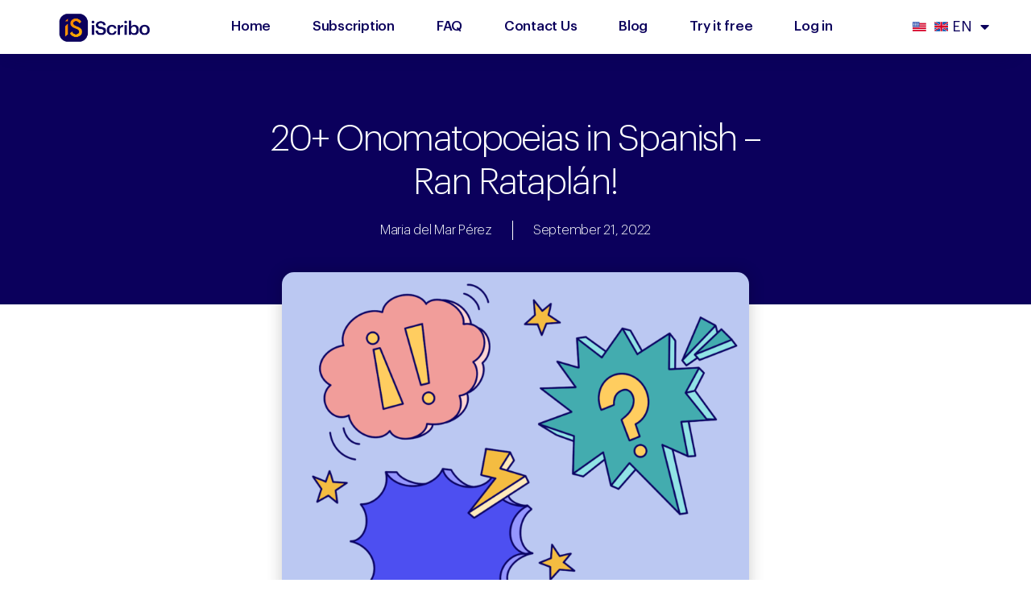

--- FILE ---
content_type: text/css
request_url: https://iscribo.com/wp-content/uploads/elementor/css/post-3494.css?ver=1702405640
body_size: 457
content:
.elementor-3494 .elementor-element.elementor-element-6c708ec7 > .elementor-container{min-height:450px;}.elementor-3494 .elementor-element.elementor-element-ff21833 .elementor-button{font-family:"Graphik", Sans-serif;font-size:19px;font-weight:600;fill:#FFFFFF;color:#FFFFFF;background-color:#FF914D;border-style:solid;border-width:0px 04px 04px 0px;border-color:#FFFFFF;border-radius:10px 10px 10px 10px;}.elementor-3494 .elementor-element.elementor-element-ff21833 > .elementor-widget-container{margin:270px 0px 0px 0px;border-style:none;border-radius:0px 0px 0px 0px;}#elementor-popup-modal-3494 .dialog-message{width:700px;height:auto;padding:0% 5% 0% 5%;}#elementor-popup-modal-3494{justify-content:center;align-items:center;pointer-events:all;background-color:#0B005C4D;}#elementor-popup-modal-3494 .dialog-close-button{display:flex;font-size:21px;}#elementor-popup-modal-3494 .dialog-widget-content{animation-duration:1.2s;background-color:#FF7A00;background-image:url("https://cdn.iscribo.com/wp-content/uploads/2023/11/15000325/AD-black-friday-02.png");background-position:center center;background-repeat:no-repeat;background-size:cover;border-radius:20px 20px 20px 20px;}#elementor-popup-modal-3494 .dialog-close-button i{color:#FFFFFF;}#elementor-popup-modal-3494 .dialog-close-button svg{fill:#FFFFFF;}@media(max-width:1024px){.elementor-3494 .elementor-element.elementor-element-6c708ec7 > .elementor-container{min-height:440px;}#elementor-popup-modal-3494 .dialog-message{width:500px;}#elementor-popup-modal-3494 .dialog-close-button{font-size:27px;}}@media(max-width:767px){.elementor-3494 .elementor-element.elementor-element-6c708ec7 > .elementor-container{min-height:465px;}.elementor-3494 .elementor-element.elementor-element-ff21833 > .elementor-widget-container{margin:250px 0px 0px 0px;}#elementor-popup-modal-3494 .dialog-message{width:320px;}#elementor-popup-modal-3494 .dialog-widget-content{background-image:url("https://cdn.iscribo.com/wp-content/uploads/2023/11/15000337/AD-black-friday-03.png");}#elementor-popup-modal-3494 .dialog-close-button{font-size:25px;}}

--- FILE ---
content_type: text/css
request_url: https://iscribo.com/wp-content/uploads/elementor/css/post-2736.css?ver=1713191659
body_size: 1857
content:
.elementor-2736 .elementor-element.elementor-element-37b7c525 > .elementor-container{max-width:800px;min-height:700px;}.elementor-2736 .elementor-element.elementor-element-37b7c525:not(.elementor-motion-effects-element-type-background), .elementor-2736 .elementor-element.elementor-element-37b7c525 > .elementor-motion-effects-container > .elementor-motion-effects-layer{background-image:url("https://cdn.iscribo.com/wp-content/uploads/2022/12/12140615/Background-iScribo.png");background-position:center center;background-repeat:no-repeat;background-size:85% auto;}.elementor-2736 .elementor-element.elementor-element-37b7c525{transition:background 0.3s, border 0.3s, border-radius 0.3s, box-shadow 0.3s;padding:0% 03% 0% 3%;}.elementor-2736 .elementor-element.elementor-element-37b7c525 > .elementor-background-overlay{transition:background 0.3s, border-radius 0.3s, opacity 0.3s;}.elementor-bc-flex-widget .elementor-2736 .elementor-element.elementor-element-6d431c83.elementor-column .elementor-widget-wrap{align-items:center;}.elementor-2736 .elementor-element.elementor-element-6d431c83.elementor-column.elementor-element[data-element_type="column"] > .elementor-widget-wrap.elementor-element-populated{align-content:center;align-items:center;}.elementor-2736 .elementor-element.elementor-element-6d431c83.elementor-column > .elementor-widget-wrap{justify-content:center;}.elementor-2736 .elementor-element.elementor-element-6d431c83 > .elementor-element-populated{padding:0px 60px 0px 60px;}.elementor-2736 .elementor-element.elementor-element-66e51c63 > .elementor-container > .elementor-column > .elementor-widget-wrap{align-content:flex-start;align-items:flex-start;}.elementor-2736 .elementor-element.elementor-element-51fa57a3:not(.elementor-motion-effects-element-type-background) > .elementor-widget-wrap, .elementor-2736 .elementor-element.elementor-element-51fa57a3 > .elementor-widget-wrap > .elementor-motion-effects-container > .elementor-motion-effects-layer{background-color:#ffffff;}.elementor-2736 .elementor-element.elementor-element-51fa57a3 > .elementor-element-populated >  .elementor-background-overlay{background-image:url("https://cdn.iscribo.com/wp-content/uploads/2022/12/15131848/bubble_bg_popup.png");background-position:center right;background-repeat:no-repeat;background-size:contain;opacity:0.5;}.elementor-2736 .elementor-element.elementor-element-51fa57a3 > .elementor-element-populated, .elementor-2736 .elementor-element.elementor-element-51fa57a3 > .elementor-element-populated > .elementor-background-overlay, .elementor-2736 .elementor-element.elementor-element-51fa57a3 > .elementor-background-slideshow{border-radius:20px 20px 20px 20px;}.elementor-2736 .elementor-element.elementor-element-51fa57a3 > .elementor-element-populated{box-shadow:0px 0px 15px 0px rgba(0,0,0,0.15);transition:background 0.3s, border 0.3s, border-radius 0.3s, box-shadow 0.3s;padding:15% 10% 15% 10%;}.elementor-2736 .elementor-element.elementor-element-51fa57a3 > .elementor-element-populated > .elementor-background-overlay{transition:background 0.3s, border-radius 0.3s, opacity 0.3s;}.elementor-2736 .elementor-element.elementor-element-289c78e3{text-align:left;}.elementor-2736 .elementor-element.elementor-element-289c78e3 .elementor-heading-title{color:var( --e-global-color-primary );font-family:"Graphik", Sans-serif;font-size:35px;font-weight:600;line-height:1.2em;}.elementor-2736 .elementor-element.elementor-element-289c78e3 > .elementor-widget-container{margin:-3% 0% 0% 0%;}.elementor-2736 .elementor-element.elementor-element-5367a46{text-align:left;}.elementor-2736 .elementor-element.elementor-element-5367a46 .elementor-heading-title{color:var( --e-global-color-primary );font-family:"Graphik", Sans-serif;font-size:35px;font-weight:400;line-height:1.2em;}.elementor-2736 .elementor-element.elementor-element-5367a46 > .elementor-widget-container{margin:-3% 0% 0% 0%;}.elementor-2736 .elementor-element.elementor-element-e72b2c6{color:#707070;font-family:"Graphik", Sans-serif;font-size:20px;font-weight:400;line-height:1.4em;}.elementor-2736 .elementor-element.elementor-element-e72b2c6 > .elementor-widget-container{margin:0px 0px 0px 0px;padding:0px 0px 0px 0px;}.elementor-2736 .elementor-element.elementor-element-f6e8f23 .elementor-field-group{padding-right:calc( 10px/2 );padding-left:calc( 10px/2 );margin-bottom:10px;}.elementor-2736 .elementor-element.elementor-element-f6e8f23 .elementor-form-fields-wrapper{margin-left:calc( -10px/2 );margin-right:calc( -10px/2 );margin-bottom:-10px;}.elementor-2736 .elementor-element.elementor-element-f6e8f23 .elementor-field-group.recaptcha_v3-bottomleft, .elementor-2736 .elementor-element.elementor-element-f6e8f23 .elementor-field-group.recaptcha_v3-bottomright{margin-bottom:0;}body.rtl .elementor-2736 .elementor-element.elementor-element-f6e8f23 .elementor-labels-inline .elementor-field-group > label{padding-left:0px;}body:not(.rtl) .elementor-2736 .elementor-element.elementor-element-f6e8f23 .elementor-labels-inline .elementor-field-group > label{padding-right:0px;}body .elementor-2736 .elementor-element.elementor-element-f6e8f23 .elementor-labels-above .elementor-field-group > label{padding-bottom:0px;}.elementor-2736 .elementor-element.elementor-element-f6e8f23 .elementor-field-type-html{padding-bottom:0px;}.elementor-2736 .elementor-element.elementor-element-f6e8f23 .elementor-field-group:not(.elementor-field-type-upload) .elementor-field:not(.elementor-select-wrapper){background-color:#ffffff;border-radius:25px 25px 25px 25px;}.elementor-2736 .elementor-element.elementor-element-f6e8f23 .elementor-field-group .elementor-select-wrapper select{background-color:#ffffff;border-radius:25px 25px 25px 25px;}.elementor-2736 .elementor-element.elementor-element-f6e8f23 .e-form__buttons__wrapper__button-next{color:#ffffff;}.elementor-2736 .elementor-element.elementor-element-f6e8f23 .elementor-button[type="submit"]{color:#ffffff;}.elementor-2736 .elementor-element.elementor-element-f6e8f23 .elementor-button[type="submit"] svg *{fill:#ffffff;}.elementor-2736 .elementor-element.elementor-element-f6e8f23 .e-form__buttons__wrapper__button-previous{color:#ffffff;}.elementor-2736 .elementor-element.elementor-element-f6e8f23 .e-form__buttons__wrapper__button-next:hover{background-color:var( --e-global-color-secondary );color:#ffffff;}.elementor-2736 .elementor-element.elementor-element-f6e8f23 .elementor-button[type="submit"]:hover{background-color:var( --e-global-color-secondary );color:#ffffff;}.elementor-2736 .elementor-element.elementor-element-f6e8f23 .elementor-button[type="submit"]:hover svg *{fill:#ffffff;}.elementor-2736 .elementor-element.elementor-element-f6e8f23 .e-form__buttons__wrapper__button-previous:hover{color:#ffffff;}.elementor-2736 .elementor-element.elementor-element-f6e8f23 .elementor-button{border-radius:26px 26px 26px 26px;}.elementor-2736 .elementor-element.elementor-element-f6e8f23 .elementor-message{font-family:"Graphik", Sans-serif;font-size:20px;}.elementor-2736 .elementor-element.elementor-element-f6e8f23 .elementor-message.elementor-message-success{color:#36BD49;}.elementor-2736 .elementor-element.elementor-element-f6e8f23 .elementor-message.elementor-message-danger{color:#C51010;}.elementor-2736 .elementor-element.elementor-element-f6e8f23 .elementor-message.elementor-help-inline{color:var( --e-global-color-primary );}.elementor-2736 .elementor-element.elementor-element-f6e8f23{--e-form-steps-indicators-spacing:20px;--e-form-steps-indicator-padding:30px;--e-form-steps-indicator-inactive-secondary-color:#ffffff;--e-form-steps-indicator-active-secondary-color:#ffffff;--e-form-steps-indicator-completed-secondary-color:#ffffff;--e-form-steps-divider-width:1px;--e-form-steps-divider-gap:10px;}#elementor-popup-modal-2736 .dialog-message{width:801px;height:700px;align-items:flex-start;}#elementor-popup-modal-2736{justify-content:center;align-items:center;pointer-events:all;background-color:rgba(255,255,255,0.9);}#elementor-popup-modal-2736 .dialog-close-button{display:flex;top:20%;font-size:21px;}#elementor-popup-modal-2736 .dialog-widget-content{animation-duration:1s;background-color:rgba(0,0,0,0);}body:not(.rtl) #elementor-popup-modal-2736 .dialog-close-button{right:15.9%;}body.rtl #elementor-popup-modal-2736 .dialog-close-button{left:15.9%;}#elementor-popup-modal-2736 .dialog-close-button i{color:var( --e-global-color-text );}#elementor-popup-modal-2736 .dialog-close-button svg{fill:var( --e-global-color-text );}#elementor-popup-modal-2736 .dialog-close-button:hover i{color:var( --e-global-color-secondary );}@media(max-width:1024px){.elementor-2736 .elementor-element.elementor-element-37b7c525{padding:0% 12% 0% 8%;}.elementor-2736 .elementor-element.elementor-element-51fa57a3 > .elementor-element-populated{padding:10% 10% 10% 10%;}.elementor-2736 .elementor-element.elementor-element-289c78e3{text-align:left;}.elementor-2736 .elementor-element.elementor-element-289c78e3 .elementor-heading-title{font-size:32px;}.elementor-2736 .elementor-element.elementor-element-5367a46{text-align:left;}.elementor-2736 .elementor-element.elementor-element-5367a46 .elementor-heading-title{font-size:32px;}.elementor-2736 .elementor-element.elementor-element-e72b2c6{font-size:20px;}.elementor-2736 .elementor-element.elementor-element-f6e8f23 .elementor-message{font-size:20px;}.elementor-2736 .elementor-element.elementor-element-f6e8f23 > .elementor-widget-container{padding:0px 0px 00px 0px;}#elementor-popup-modal-2736 .dialog-close-button{top:22.8%;}body:not(.rtl) #elementor-popup-modal-2736 .dialog-close-button{right:13.4%;}body.rtl #elementor-popup-modal-2736 .dialog-close-button{left:13.4%;}}@media(max-width:767px){.elementor-2736 .elementor-element.elementor-element-37b7c525 > .elementor-container{min-height:700px;}.elementor-2736 .elementor-element.elementor-element-37b7c525:not(.elementor-motion-effects-element-type-background), .elementor-2736 .elementor-element.elementor-element-37b7c525 > .elementor-motion-effects-container > .elementor-motion-effects-layer{background-position:bottom center;background-size:auto;}.elementor-2736 .elementor-element.elementor-element-37b7c525{padding:0px 0px 0px 0px;}.elementor-bc-flex-widget .elementor-2736 .elementor-element.elementor-element-6d431c83.elementor-column .elementor-widget-wrap{align-items:center;}.elementor-2736 .elementor-element.elementor-element-6d431c83.elementor-column.elementor-element[data-element_type="column"] > .elementor-widget-wrap.elementor-element-populated{align-content:center;align-items:center;}.elementor-2736 .elementor-element.elementor-element-6d431c83 > .elementor-element-populated{padding:10px 10px 10px 10px;}.elementor-2736 .elementor-element.elementor-element-66e51c63{padding:0px 0px 0px 0px;}.elementor-2736 .elementor-element.elementor-element-51fa57a3 > .elementor-widget-wrap > .elementor-widget:not(.elementor-widget__width-auto):not(.elementor-widget__width-initial):not(:last-child):not(.elementor-absolute){margin-bottom:0px;}.elementor-2736 .elementor-element.elementor-element-51fa57a3 > .elementor-element-populated >  .elementor-background-overlay{background-position:350px 0px;}.elementor-2736 .elementor-element.elementor-element-51fa57a3 > .elementor-element-populated{padding:20% 15% 15% 10%;}.elementor-2736 .elementor-element.elementor-element-289c78e3{text-align:left;}.elementor-2736 .elementor-element.elementor-element-289c78e3 .elementor-heading-title{font-size:22px;}.elementor-2736 .elementor-element.elementor-element-5367a46{text-align:left;}.elementor-2736 .elementor-element.elementor-element-5367a46 .elementor-heading-title{font-size:22px;}.elementor-2736 .elementor-element.elementor-element-5367a46 > .elementor-widget-container{margin:0px 0px 0px 0px;}.elementor-2736 .elementor-element.elementor-element-e72b2c6{text-align:left;font-size:16px;}.elementor-2736 .elementor-element.elementor-element-e72b2c6 > .elementor-widget-container{margin:0px 0px 0px 0px;padding:15px 0px 15px 0px;}.elementor-2736 .elementor-element.elementor-element-f6e8f23 .elementor-message{font-size:16px;}.elementor-2736 .elementor-element.elementor-element-f6e8f23 > .elementor-widget-container{padding:10px 0px 0px 0px;}#elementor-popup-modal-2736 .dialog-close-button{top:22%;}body:not(.rtl) #elementor-popup-modal-2736 .dialog-close-button{right:8%;}body.rtl #elementor-popup-modal-2736 .dialog-close-button{left:8%;}}/* Start Custom Fonts CSS */@font-face {
	font-family: 'Graphik';
	font-style: normal;
	font-weight: 100;
	font-display: auto;
	src: url('https://iscribo.com/wp-content/uploads/2020/12/100-Graphik-Thin-1.woff') format('woff');
}
@font-face {
	font-family: 'Graphik';
	font-style: italic;
	font-weight: 100;
	font-display: auto;
	src: url('https://iscribo.com/wp-content/uploads/2020/12/100-Graphik-ThinItalic-1.woff') format('woff');
}
@font-face {
	font-family: 'Graphik';
	font-style: normal;
	font-weight: 200;
	font-display: auto;
	src: url('https://iscribo.com/wp-content/uploads/2020/12/200-Graphik-Extralight-1.woff') format('woff');
}
@font-face {
	font-family: 'Graphik';
	font-style: italic;
	font-weight: 200;
	font-display: auto;
	src: url('https://iscribo.com/wp-content/uploads/2020/12/200-Graphik-ExtralightItalic-1.woff') format('woff');
}
@font-face {
	font-family: 'Graphik';
	font-style: normal;
	font-weight: 300;
	font-display: auto;
	src: url('https://iscribo.com/wp-content/uploads/2020/12/300-Graphik-Light.woff') format('woff');
}
@font-face {
	font-family: 'Graphik';
	font-style: italic;
	font-weight: 300;
	font-display: auto;
	src: url('https://iscribo.com/wp-content/uploads/2020/12/300-Graphik-LightItalic.woff') format('woff');
}
@font-face {
	font-family: 'Graphik';
	font-style: normal;
	font-weight: 400;
	font-display: auto;
	src: url('https://iscribo.com/wp-content/uploads/2020/12/400-Graphik-Regular.woff') format('woff');
}
@font-face {
	font-family: 'Graphik';
	font-style: italic;
	font-weight: 400;
	font-display: auto;
	src: url('https://iscribo.com/wp-content/uploads/2020/12/400-Graphik-RegularItalic.woff') format('woff');
}
@font-face {
	font-family: 'Graphik';
	font-style: normal;
	font-weight: 500;
	font-display: auto;
	src: url('https://iscribo.com/wp-content/uploads/2020/12/500-Graphik-Medium.woff') format('woff');
}
@font-face {
	font-family: 'Graphik';
	font-style: italic;
	font-weight: 500;
	font-display: auto;
	src: url('https://iscribo.com/wp-content/uploads/2020/12/500-Graphik-MediumItalic.woff') format('woff');
}
@font-face {
	font-family: 'Graphik';
	font-style: normal;
	font-weight: 600;
	font-display: auto;
	src: url('https://iscribo.com/wp-content/uploads/2020/12/600-Graphik-Semibold.woff') format('woff');
}
@font-face {
	font-family: 'Graphik';
	font-style: italic;
	font-weight: 600;
	font-display: auto;
	src: url('https://iscribo.com/wp-content/uploads/2020/12/600-Graphik-SemiboldItalic.woff') format('woff');
}
@font-face {
	font-family: 'Graphik';
	font-style: normal;
	font-weight: 700;
	font-display: auto;
	src: url('https://iscribo.com/wp-content/uploads/2020/12/700-Graphik-Bold.woff') format('woff');
}
@font-face {
	font-family: 'Graphik';
	font-style: italic;
	font-weight: 700;
	font-display: auto;
	src: url('https://iscribo.com/wp-content/uploads/2020/12/700-Graphik-BoldItalic.woff') format('woff');
}
@font-face {
	font-family: 'Graphik';
	font-style: normal;
	font-weight: 800;
	font-display: auto;
	src: url('https://iscribo.com/wp-content/uploads/2020/12/800-Graphik-Black.woff') format('woff');
}
@font-face {
	font-family: 'Graphik';
	font-style: italic;
	font-weight: 800;
	font-display: auto;
	src: url('https://iscribo.com/wp-content/uploads/2020/12/800-Graphik-BlackItalic.woff') format('woff');
}
@font-face {
	font-family: 'Graphik';
	font-style: normal;
	font-weight: 900;
	font-display: auto;
	src: url('https://iscribo.com/wp-content/uploads/2020/12/900-Graphik-Super.woff') format('woff');
}
@font-face {
	font-family: 'Graphik';
	font-style: italic;
	font-weight: 900;
	font-display: auto;
	src: url('https://iscribo.com/wp-content/uploads/2020/12/900-Graphik-SuperItalic.woff') format('woff');
}
/* End Custom Fonts CSS */

--- FILE ---
content_type: text/css
request_url: https://iscribo.com/wp-content/uploads/elementor/css/post-1977.css?ver=1702405640
body_size: 795
content:
.elementor-1977 .elementor-element.elementor-element-1de8ccf0 > .elementor-container > .elementor-column > .elementor-widget-wrap{align-content:flex-end;align-items:flex-end;}.elementor-1977 .elementor-element.elementor-element-1de8ccf0:not(.elementor-motion-effects-element-type-background), .elementor-1977 .elementor-element.elementor-element-1de8ccf0 > .elementor-motion-effects-container > .elementor-motion-effects-layer{background-color:var( --e-global-color-primary );}.elementor-1977 .elementor-element.elementor-element-1de8ccf0, .elementor-1977 .elementor-element.elementor-element-1de8ccf0 > .elementor-background-overlay{border-radius:0px 45px 0px 0px;}.elementor-1977 .elementor-element.elementor-element-1de8ccf0{transition:background 0.3s, border 0.3s, border-radius 0.3s, box-shadow 0.3s;padding:10px 20px 10px 10px;}.elementor-1977 .elementor-element.elementor-element-1de8ccf0 > .elementor-background-overlay{transition:background 0.3s, border-radius 0.3s, opacity 0.3s;}.elementor-bc-flex-widget .elementor-1977 .elementor-element.elementor-element-362c0400.elementor-column .elementor-widget-wrap{align-items:flex-start;}.elementor-1977 .elementor-element.elementor-element-362c0400.elementor-column.elementor-element[data-element_type="column"] > .elementor-widget-wrap.elementor-element-populated{align-content:flex-start;align-items:flex-start;}.elementor-1977 .elementor-element.elementor-element-1e47f9bd img{width:34px;filter:brightness( 189% ) contrast( 0% ) saturate( 0% ) blur( 0px ) hue-rotate( 0deg );}.elementor-bc-flex-widget .elementor-1977 .elementor-element.elementor-element-7276d3a6.elementor-column .elementor-widget-wrap{align-items:center;}.elementor-1977 .elementor-element.elementor-element-7276d3a6.elementor-column.elementor-element[data-element_type="column"] > .elementor-widget-wrap.elementor-element-populated{align-content:center;align-items:center;}.elementor-1977 .elementor-element.elementor-element-518c877{color:var( --e-global-color-1368564 );font-family:"Graphik", Sans-serif;font-size:15px;font-weight:400;line-height:1.2em;}.elementor-1977 .elementor-element.elementor-element-518c877 > .elementor-widget-container{margin:0px 0px 0px 0px;padding:0px 0px 0px 0px;}.elementor-bc-flex-widget .elementor-1977 .elementor-element.elementor-element-65170dad.elementor-column .elementor-widget-wrap{align-items:flex-start;}.elementor-1977 .elementor-element.elementor-element-65170dad.elementor-column.elementor-element[data-element_type="column"] > .elementor-widget-wrap.elementor-element-populated{align-content:flex-start;align-items:flex-start;}.elementor-1977 .elementor-element.elementor-element-23b6edc6 .elementor-button{font-family:"Viga", Sans-serif;text-transform:uppercase;fill:var( --e-global-color-1368564 );color:var( --e-global-color-1368564 );background-color:#FFA80000;border-radius:0px 0px 0px 0px;}.elementor-1977 .elementor-element.elementor-element-23b6edc6 .elementor-button:hover, .elementor-1977 .elementor-element.elementor-element-23b6edc6 .elementor-button:focus{color:var( --e-global-color-1368564 );background-color:#42424200;}.elementor-1977 .elementor-element.elementor-element-23b6edc6 .elementor-button:hover svg, .elementor-1977 .elementor-element.elementor-element-23b6edc6 .elementor-button:focus svg{fill:var( --e-global-color-1368564 );}.elementor-1977 .elementor-element.elementor-element-23b6edc6 > .elementor-widget-container{border-radius:119px 119px 119px 119px;}#elementor-popup-modal-1977 .dialog-message{width:600px;height:auto;}#elementor-popup-modal-1977{justify-content:flex-start;align-items:flex-end;}#elementor-popup-modal-1977 .dialog-widget-content{animation-duration:1.2s;background-color:rgba(255,237,45,0);}@media(max-width:1024px){.elementor-1977 .elementor-element.elementor-element-23b6edc6 > .elementor-widget-container{padding:0px 0px 4px 0px;}}@media(max-width:767px){.elementor-1977 .elementor-element.elementor-element-1de8ccf0{padding:10px 10px 10px 10px;}.elementor-1977 .elementor-element.elementor-element-362c0400{width:20%;}.elementor-1977 .elementor-element.elementor-element-7276d3a6{width:80%;}.elementor-1977 .elementor-element.elementor-element-7276d3a6 > .elementor-element-populated{margin:-40px 0px 0px 0px;--e-column-margin-right:0px;--e-column-margin-left:0px;}.elementor-1977 .elementor-element.elementor-element-518c877{font-size:14px;}.elementor-1977 .elementor-element.elementor-element-65170dad > .elementor-element-populated{margin:0px 0px 0px 0px;--e-column-margin-right:0px;--e-column-margin-left:0px;}.elementor-1977 .elementor-element.elementor-element-23b6edc6 .elementor-button{font-size:13px;}}@media(min-width:768px){.elementor-1977 .elementor-element.elementor-element-362c0400{width:12.456%;}.elementor-1977 .elementor-element.elementor-element-7276d3a6{width:77.015%;}.elementor-1977 .elementor-element.elementor-element-65170dad{width:10.522%;}}

--- FILE ---
content_type: text/css
request_url: https://iscribo.com/wp-content/uploads/elementor/css/post-1905.css?ver=1702405640
body_size: 1361
content:
.elementor-1905 .elementor-element.elementor-element-6dd47d8f:not(.elementor-motion-effects-element-type-background), .elementor-1905 .elementor-element.elementor-element-6dd47d8f > .elementor-motion-effects-container > .elementor-motion-effects-layer{background-color:#FFFFFF;}.elementor-1905 .elementor-element.elementor-element-6dd47d8f, .elementor-1905 .elementor-element.elementor-element-6dd47d8f > .elementor-background-overlay{border-radius:0px 0px 0px 0px;}.elementor-1905 .elementor-element.elementor-element-6dd47d8f{box-shadow:-7px 17px 22px -20px rgba(17.185251798561165, 0, 68.25, 0.42);transition:background 0.3s, border 0.3s, border-radius 0.3s, box-shadow 0.3s;margin-top:0px;margin-bottom:0px;padding:10px 0px 10px 0px;}.elementor-1905 .elementor-element.elementor-element-6dd47d8f > .elementor-background-overlay{transition:background 0.3s, border-radius 0.3s, opacity 0.3s;}.elementor-bc-flex-widget .elementor-1905 .elementor-element.elementor-element-2d08435f.elementor-column .elementor-widget-wrap{align-items:center;}.elementor-1905 .elementor-element.elementor-element-2d08435f.elementor-column.elementor-element[data-element_type="column"] > .elementor-widget-wrap.elementor-element-populated{align-content:center;align-items:center;}.elementor-1905 .elementor-element.elementor-element-2d08435f > .elementor-element-populated{margin:0px 0px 0px 0px;--e-column-margin-right:0px;--e-column-margin-left:0px;padding:0px 0px 0px 0px;}.elementor-1905 .elementor-element.elementor-element-7605f32 img{width:45%;}.elementor-bc-flex-widget .elementor-1905 .elementor-element.elementor-element-7ab1245a.elementor-column .elementor-widget-wrap{align-items:center;}.elementor-1905 .elementor-element.elementor-element-7ab1245a.elementor-column.elementor-element[data-element_type="column"] > .elementor-widget-wrap.elementor-element-populated{align-content:center;align-items:center;}.elementor-1905 .elementor-element.elementor-element-7ab1245a > .elementor-element-populated{margin:0px 0px 0px 0px;--e-column-margin-right:0px;--e-column-margin-left:0px;padding:0px 0px 0px 0px;}.elementor-1905 .elementor-element.elementor-element-486502d3 .elementor-menu-toggle{margin-left:auto;background-color:var( --e-global-color-1368564 );}.elementor-1905 .elementor-element.elementor-element-486502d3 .elementor-nav-menu .elementor-item{font-family:"Graphik", Sans-serif;font-size:17px;font-weight:500;}.elementor-1905 .elementor-element.elementor-element-486502d3 .elementor-nav-menu--main .elementor-item{color:var( --e-global-color-primary );fill:var( --e-global-color-primary );padding-left:22px;padding-right:22px;padding-top:9px;padding-bottom:9px;}.elementor-1905 .elementor-element.elementor-element-486502d3 .elementor-nav-menu--main .elementor-item:hover,
					.elementor-1905 .elementor-element.elementor-element-486502d3 .elementor-nav-menu--main .elementor-item.elementor-item-active,
					.elementor-1905 .elementor-element.elementor-element-486502d3 .elementor-nav-menu--main .elementor-item.highlighted,
					.elementor-1905 .elementor-element.elementor-element-486502d3 .elementor-nav-menu--main .elementor-item:focus{color:#fff;}.elementor-1905 .elementor-element.elementor-element-486502d3{--e-nav-menu-horizontal-menu-item-margin:calc( 8px / 2 );}.elementor-1905 .elementor-element.elementor-element-486502d3 .elementor-nav-menu--main:not(.elementor-nav-menu--layout-horizontal) .elementor-nav-menu > li:not(:last-child){margin-bottom:8px;}.elementor-1905 .elementor-element.elementor-element-486502d3 .elementor-item:before{border-radius:100px;}.elementor-1905 .elementor-element.elementor-element-486502d3 .e--animation-shutter-in-horizontal .elementor-item:before{border-radius:100px 100px 0 0;}.elementor-1905 .elementor-element.elementor-element-486502d3 .e--animation-shutter-in-horizontal .elementor-item:after{border-radius:0 0 100px 100px;}.elementor-1905 .elementor-element.elementor-element-486502d3 .e--animation-shutter-in-vertical .elementor-item:before{border-radius:0 100px 100px 0;}.elementor-1905 .elementor-element.elementor-element-486502d3 .e--animation-shutter-in-vertical .elementor-item:after{border-radius:100px 0 0 100px;}.elementor-1905 .elementor-element.elementor-element-486502d3 .elementor-nav-menu--dropdown a, .elementor-1905 .elementor-element.elementor-element-486502d3 .elementor-menu-toggle{color:var( --e-global-color-primary );}.elementor-1905 .elementor-element.elementor-element-486502d3 .elementor-nav-menu--dropdown a:hover,
					.elementor-1905 .elementor-element.elementor-element-486502d3 .elementor-nav-menu--dropdown a.elementor-item-active,
					.elementor-1905 .elementor-element.elementor-element-486502d3 .elementor-nav-menu--dropdown a.highlighted{background-color:var( --e-global-color-1368564 );}.elementor-1905 .elementor-element.elementor-element-486502d3 .elementor-nav-menu--main .elementor-nav-menu--dropdown, .elementor-1905 .elementor-element.elementor-element-486502d3 .elementor-nav-menu__container.elementor-nav-menu--dropdown{box-shadow:0px 0px 17px -10px rgba(23.906888771561913, 10.463111413043483, 81.75, 0.53);}.elementor-1905 .elementor-element.elementor-element-486502d3 .elementor-nav-menu--dropdown li:not(:last-child){border-style:solid;border-color:var( --e-global-color-268458f );border-bottom-width:1px;}.elementor-1905 .elementor-element.elementor-element-486502d3 div.elementor-menu-toggle{color:var( --e-global-color-primary );}.elementor-1905 .elementor-element.elementor-element-486502d3 div.elementor-menu-toggle svg{fill:var( --e-global-color-primary );}.elementor-1905 .elementor-element.elementor-element-486502d3 > .elementor-widget-container{margin:0px 0px 0px 0px;padding:0px 0px 0px 0px;}.elementor-bc-flex-widget .elementor-1905 .elementor-element.elementor-element-656fc9d7.elementor-column .elementor-widget-wrap{align-items:center;}.elementor-1905 .elementor-element.elementor-element-656fc9d7.elementor-column.elementor-element[data-element_type="column"] > .elementor-widget-wrap.elementor-element-populated{align-content:center;align-items:center;}.elementor-1905 .elementor-element.elementor-element-656fc9d7 > .elementor-widget-wrap > .elementor-widget:not(.elementor-widget__width-auto):not(.elementor-widget__width-initial):not(:last-child):not(.elementor-absolute){margin-bottom:20px;}.elementor-1905 .elementor-element.elementor-element-656fc9d7 .elementor-element-populated .elementor-heading-title{color:var( --e-global-color-primary );}.elementor-1905 .elementor-element.elementor-element-656fc9d7 > .elementor-element-populated{color:var( --e-global-color-primary );text-align:left;margin:0px 0px 0px 0px;--e-column-margin-right:0px;--e-column-margin-left:0px;padding:0px 0px 0px 0px;}.elementor-1905 .elementor-element.elementor-element-656fc9d7 .elementor-element-populated a{color:var( --e-global-color-primary );}.elementor-1905 .elementor-element.elementor-element-656fc9d7 .elementor-element-populated a:hover{color:var( --e-global-color-secondary );}.elementor-1905 .elementor-element.elementor-element-4c38ce5c .elementor-icon-wrapper{text-align:left;}.elementor-1905 .elementor-element.elementor-element-4c38ce5c .elementor-icon{font-size:23px;}.elementor-1905 .elementor-element.elementor-element-4c38ce5c .elementor-icon svg{height:23px;}.elementor-1905 .elementor-element.elementor-element-4c38ce5c > .elementor-widget-container{margin:5px 0px 0px 5px;padding:0px 0px 0px 0px;}.elementor-bc-flex-widget .elementor-1905 .elementor-element.elementor-element-3cf9f779.elementor-column .elementor-widget-wrap{align-items:center;}.elementor-1905 .elementor-element.elementor-element-3cf9f779.elementor-column.elementor-element[data-element_type="column"] > .elementor-widget-wrap.elementor-element-populated{align-content:center;align-items:center;}.elementor-1905 .elementor-element.elementor-element-3cf9f779 > .elementor-widget-wrap > .elementor-widget:not(.elementor-widget__width-auto):not(.elementor-widget__width-initial):not(:last-child):not(.elementor-absolute){margin-bottom:20px;}.elementor-1905 .elementor-element.elementor-element-3cf9f779 .elementor-element-populated .elementor-heading-title{color:var( --e-global-color-primary );}.elementor-1905 .elementor-element.elementor-element-3cf9f779 > .elementor-element-populated{color:var( --e-global-color-primary );text-align:right;margin:0px 0px 0px 0px;--e-column-margin-right:0px;--e-column-margin-left:0px;padding:0px 0px 0px 0px;}.elementor-1905 .elementor-element.elementor-element-3cf9f779 .elementor-element-populated a{color:var( --e-global-color-primary );}.elementor-1905 .elementor-element.elementor-element-3cf9f779 .elementor-element-populated a:hover{color:var( --e-global-color-secondary );}@media(max-width:1024px){.elementor-1905 .elementor-element.elementor-element-7ab1245a{-webkit-order:4;-ms-flex-order:4;order:4;}}@media(min-width:768px){.elementor-1905 .elementor-element.elementor-element-2d08435f{width:20.229%;}.elementor-1905 .elementor-element.elementor-element-7ab1245a{width:62.727%;}.elementor-1905 .elementor-element.elementor-element-656fc9d7{width:2.153%;}.elementor-1905 .elementor-element.elementor-element-3cf9f779{width:14.498%;}}@media(max-width:1024px) and (min-width:768px){.elementor-1905 .elementor-element.elementor-element-2d08435f{width:40%;}.elementor-1905 .elementor-element.elementor-element-7ab1245a{width:20%;}.elementor-1905 .elementor-element.elementor-element-3cf9f779{width:20%;}}@media(max-width:767px){.elementor-1905 .elementor-element.elementor-element-6dd47d8f{margin-top:0px;margin-bottom:0px;padding:0px 0px 0px 20px;}.elementor-1905 .elementor-element.elementor-element-2d08435f{width:40%;}.elementor-1905 .elementor-element.elementor-element-7605f32 img{width:100%;}.elementor-1905 .elementor-element.elementor-element-7ab1245a{width:20%;-webkit-order:4;-ms-flex-order:4;order:4;}.elementor-1905 .elementor-element.elementor-element-486502d3 .elementor-nav-menu--dropdown{border-radius:10px 10px 10px 10px;}.elementor-1905 .elementor-element.elementor-element-486502d3 .elementor-nav-menu--dropdown li:first-child a{border-top-left-radius:10px;border-top-right-radius:10px;}.elementor-1905 .elementor-element.elementor-element-486502d3 .elementor-nav-menu--dropdown li:last-child a{border-bottom-right-radius:10px;border-bottom-left-radius:10px;}.elementor-1905 .elementor-element.elementor-element-486502d3 .elementor-nav-menu--dropdown a{padding-left:50px;padding-right:50px;padding-top:12px;padding-bottom:12px;}.elementor-1905 .elementor-element.elementor-element-486502d3 .elementor-nav-menu--main > .elementor-nav-menu > li > .elementor-nav-menu--dropdown, .elementor-1905 .elementor-element.elementor-element-486502d3 .elementor-nav-menu__container.elementor-nav-menu--dropdown{margin-top:9px !important;}.elementor-1905 .elementor-element.elementor-element-486502d3 > .elementor-widget-container{margin:0px 10px 0px 0px;}.elementor-1905 .elementor-element.elementor-element-656fc9d7{width:10%;-webkit-order:3;-ms-flex-order:3;order:3;}.elementor-1905 .elementor-element.elementor-element-4c38ce5c .elementor-icon-wrapper{text-align:left;}.elementor-1905 .elementor-element.elementor-element-4c38ce5c .elementor-icon{font-size:23px;}.elementor-1905 .elementor-element.elementor-element-4c38ce5c .elementor-icon svg{height:23px;}.elementor-1905 .elementor-element.elementor-element-4c38ce5c > .elementor-widget-container{margin:5px 0px 0px 0px;padding:0px 0px 0px 0px;}.elementor-1905 .elementor-element.elementor-element-3cf9f779{width:30%;-webkit-order:2;-ms-flex-order:2;order:2;}.elementor-1905 .elementor-element.elementor-element-3cf9f779 > .elementor-element-populated{margin:0px 0px 0px 0px;--e-column-margin-right:0px;--e-column-margin-left:0px;padding:0px 0px 0px 0px;}}

--- FILE ---
content_type: text/css
request_url: https://iscribo.com/wp-content/uploads/elementor/css/post-1915.css?ver=1717649132
body_size: 1710
content:
.elementor-1915 .elementor-element.elementor-element-3e3f26b5 > .elementor-container{max-width:750px;}.elementor-1915 .elementor-element.elementor-element-3e3f26b5:not(.elementor-motion-effects-element-type-background), .elementor-1915 .elementor-element.elementor-element-3e3f26b5 > .elementor-motion-effects-container > .elementor-motion-effects-layer{background-color:var( --e-global-color-primary );}.elementor-1915 .elementor-element.elementor-element-3e3f26b5 > .elementor-background-overlay{opacity:0.15;transition:background 0.3s, border-radius 0.3s, opacity 0.3s;}.elementor-1915 .elementor-element.elementor-element-3e3f26b5{transition:background 0.3s, border 0.3s, border-radius 0.3s, box-shadow 0.3s;}.elementor-1915 .elementor-element.elementor-element-70d11781 > .elementor-element-populated{padding:0px 50px 0px 50px;}.elementor-1915 .elementor-element.elementor-element-60e95401{text-align:center;}.elementor-1915 .elementor-element.elementor-element-60e95401 .elementor-heading-title{color:#ffffff;font-family:"Graphik", Sans-serif;font-size:45px;font-weight:300;line-height:1.2em;}.elementor-1915 .elementor-element.elementor-element-345484fb .elementor-icon-list-items:not(.elementor-inline-items) .elementor-icon-list-item:not(:last-child){padding-bottom:calc(50px/2);}.elementor-1915 .elementor-element.elementor-element-345484fb .elementor-icon-list-items:not(.elementor-inline-items) .elementor-icon-list-item:not(:first-child){margin-top:calc(50px/2);}.elementor-1915 .elementor-element.elementor-element-345484fb .elementor-icon-list-items.elementor-inline-items .elementor-icon-list-item{margin-right:calc(50px/2);margin-left:calc(50px/2);}.elementor-1915 .elementor-element.elementor-element-345484fb .elementor-icon-list-items.elementor-inline-items{margin-right:calc(-50px/2);margin-left:calc(-50px/2);}body.rtl .elementor-1915 .elementor-element.elementor-element-345484fb .elementor-icon-list-items.elementor-inline-items .elementor-icon-list-item:after{left:calc(-50px/2);}body:not(.rtl) .elementor-1915 .elementor-element.elementor-element-345484fb .elementor-icon-list-items.elementor-inline-items .elementor-icon-list-item:after{right:calc(-50px/2);}.elementor-1915 .elementor-element.elementor-element-345484fb .elementor-icon-list-item:not(:last-child):after{content:"";height:100%;border-color:#ffffff;}.elementor-1915 .elementor-element.elementor-element-345484fb .elementor-icon-list-items:not(.elementor-inline-items) .elementor-icon-list-item:not(:last-child):after{border-top-style:solid;border-top-width:1px;}.elementor-1915 .elementor-element.elementor-element-345484fb .elementor-icon-list-items.elementor-inline-items .elementor-icon-list-item:not(:last-child):after{border-left-style:solid;}.elementor-1915 .elementor-element.elementor-element-345484fb .elementor-inline-items .elementor-icon-list-item:not(:last-child):after{border-left-width:1px;}.elementor-1915 .elementor-element.elementor-element-345484fb .elementor-icon-list-icon{width:0px;}.elementor-1915 .elementor-element.elementor-element-345484fb .elementor-icon-list-icon i{font-size:0px;}.elementor-1915 .elementor-element.elementor-element-345484fb .elementor-icon-list-icon svg{--e-icon-list-icon-size:0px;}.elementor-1915 .elementor-element.elementor-element-345484fb .elementor-icon-list-text, .elementor-1915 .elementor-element.elementor-element-345484fb .elementor-icon-list-text a{color:#ffffff;}.elementor-1915 .elementor-element.elementor-element-345484fb .elementor-icon-list-item{font-family:"Graphik", Sans-serif;font-size:16px;font-weight:300;}.elementor-1915 .elementor-element.elementor-element-1bb2173e > .elementor-container{max-width:750px;}.elementor-1915 .elementor-element.elementor-element-1bb2173e{transition:background 0.3s, border 0.3s, border-radius 0.3s, box-shadow 0.3s;margin-top:-120px;margin-bottom:0px;}.elementor-1915 .elementor-element.elementor-element-1bb2173e > .elementor-background-overlay{transition:background 0.3s, border-radius 0.3s, opacity 0.3s;}.elementor-1915 .elementor-element.elementor-element-4515da63 > .elementor-widget-wrap > .elementor-widget:not(.elementor-widget__width-auto):not(.elementor-widget__width-initial):not(:last-child):not(.elementor-absolute){margin-bottom:10px;}.elementor-1915 .elementor-element.elementor-element-4515da63 > .elementor-element-populated{padding:0px 0px 0px 0px;}.elementor-1915 .elementor-element.elementor-element-7789d5b5 img{border-radius:15px 15px 15px 15px;box-shadow:0px 0px 20px 0px rgba(0,0,0,0.2);}.elementor-1915 .elementor-element.elementor-element-57656383{--spacer-size:30px;}.elementor-1915 .elementor-element.elementor-element-483dc173 .elementor-widget-container{color:var( --e-global-color-text );font-family:"Graphik", Sans-serif;font-size:20px;line-height:1.5em;}.elementor-1915 .elementor-element.elementor-element-b866f19{--divider-border-style:solid;--divider-color:var( --e-global-color-primary );--divider-border-width:1px;}.elementor-1915 .elementor-element.elementor-element-b866f19 .elementor-divider-separator{width:100%;}.elementor-1915 .elementor-element.elementor-element-b866f19 .elementor-divider{padding-top:15px;padding-bottom:15px;}.elementor-1915 .elementor-element.elementor-element-6eb21801{text-align:left;color:var( --e-global-color-text );font-family:"Graphik", Sans-serif;font-size:16px;line-height:1.6em;}.elementor-1915 .elementor-element.elementor-element-3074e386 span.post-navigation__prev--label{color:var( --e-global-color-primary );}.elementor-1915 .elementor-element.elementor-element-3074e386 span.post-navigation__next--label{color:var( --e-global-color-primary );}.elementor-1915 .elementor-element.elementor-element-3074e386 span.post-navigation__prev--label, .elementor-1915 .elementor-element.elementor-element-3074e386 span.post-navigation__next--label{font-family:"Graphik", Sans-serif;font-size:16px;}.elementor-1915 .elementor-element.elementor-element-3074e386 span.post-navigation__prev--title, .elementor-1915 .elementor-element.elementor-element-3074e386 span.post-navigation__next--title{color:var( --e-global-color-text );font-family:"Graphik", Sans-serif;font-size:18px;font-weight:300;}.elementor-1915 .elementor-element.elementor-element-3074e386 .post-navigation__arrow-wrapper{color:var( --e-global-color-primary );font-size:20px;}body:not(.rtl) .elementor-1915 .elementor-element.elementor-element-3074e386 .post-navigation__arrow-prev{padding-right:20px;}body:not(.rtl) .elementor-1915 .elementor-element.elementor-element-3074e386 .post-navigation__arrow-next{padding-left:20px;}body.rtl .elementor-1915 .elementor-element.elementor-element-3074e386 .post-navigation__arrow-prev{padding-left:20px;}body.rtl .elementor-1915 .elementor-element.elementor-element-3074e386 .post-navigation__arrow-next{padding-right:20px;}.elementor-1915 .elementor-element.elementor-element-3074e386 .elementor-post-navigation__separator{background-color:rgba(159,163,173,0.2);width:1px;}.elementor-1915 .elementor-element.elementor-element-3074e386 .elementor-post-navigation{color:rgba(159,163,173,0.2);border-top-width:1px;border-bottom-width:1px;padding:45px 0;}.elementor-1915 .elementor-element.elementor-element-3074e386 .elementor-post-navigation__next.elementor-post-navigation__link{width:calc(50% - (1px / 2));}.elementor-1915 .elementor-element.elementor-element-3074e386 .elementor-post-navigation__prev.elementor-post-navigation__link{width:calc(50% - (1px / 2));}.elementor-1915 .elementor-element.elementor-element-3074e386 > .elementor-widget-container{margin:0px 0px 50px 0px;}.elementor-1915 .elementor-element.elementor-element-7af020a4 .elementor-heading-title{color:var( --e-global-color-primary );font-family:"Graphik", Sans-serif;font-size:24px;font-weight:300;line-height:1.2em;}.elementor-1915 .elementor-element.elementor-element-75d58bd9 .elementor-posts-container .elementor-post__thumbnail{padding-bottom:calc( 0.5 * 100% );}.elementor-1915 .elementor-element.elementor-element-75d58bd9:after{content:"0.5";}.elementor-1915 .elementor-element.elementor-element-75d58bd9 .elementor-post__meta-data span + span:before{content:"•";}.elementor-1915 .elementor-element.elementor-element-75d58bd9{--grid-column-gap:30px;--grid-row-gap:30px;}.elementor-1915 .elementor-element.elementor-element-75d58bd9 .elementor-post__card{border-radius:10px;}.elementor-1915 .elementor-element.elementor-element-75d58bd9 .elementor-post__text{padding:0 35px;margin-top:10px;}.elementor-1915 .elementor-element.elementor-element-75d58bd9 .elementor-post__meta-data{padding:10px 35px;color:var( --e-global-color-text );font-family:"Graphik", Sans-serif;font-size:14px;}.elementor-1915 .elementor-element.elementor-element-75d58bd9 .elementor-post__avatar{padding-right:35px;padding-left:35px;}.elementor-1915 .elementor-element.elementor-element-75d58bd9 .elementor-post__badge{left:0;}.elementor-1915 .elementor-element.elementor-element-75d58bd9 .elementor-post__card .elementor-post__badge{background-color:var( --e-global-color-primary );border-radius:5px;font-size:11px;margin:25px;font-family:"Graphik", Sans-serif;text-transform:none;}.elementor-1915 .elementor-element.elementor-element-75d58bd9 .elementor-post__title, .elementor-1915 .elementor-element.elementor-element-75d58bd9 .elementor-post__title a{color:var( --e-global-color-primary );font-family:"Graphik", Sans-serif;font-size:20px;line-height:1.4em;}.elementor-1915 .elementor-element.elementor-element-75d58bd9 .elementor-post__meta-data span:before{color:var( --e-global-color-text );}.elementor-1915 .elementor-element.elementor-element-75d58bd9 .elementor-post__excerpt p{font-family:"Graphik", Sans-serif;font-size:16px;}.elementor-1915 .elementor-element.elementor-element-75d58bd9 .elementor-post__excerpt{margin-bottom:20px;}.elementor-1915 .elementor-element.elementor-element-75d58bd9 > .elementor-widget-container{margin:35px 0px 0px 0px;}@media(max-width:1024px){.elementor-1915 .elementor-element.elementor-element-3e3f26b5{padding:0% 5% 0% 5%;}.elementor-1915 .elementor-element.elementor-element-60e95401 .elementor-heading-title{font-size:40px;}.elementor-1915 .elementor-element.elementor-element-1bb2173e{padding:0px 30px 0px 30px;}.elementor-1915 .elementor-element.elementor-element-7af020a4 .elementor-heading-title{font-size:24px;}}@media(max-width:767px){.elementor-1915 .elementor-element.elementor-element-3e3f26b5{padding:10% 5% 10% 5%;}.elementor-1915 .elementor-element.elementor-element-70d11781 > .elementor-element-populated{padding:0px 0px 0px 0px;}.elementor-1915 .elementor-element.elementor-element-60e95401{text-align:center;}.elementor-1915 .elementor-element.elementor-element-60e95401 .elementor-heading-title{font-size:30px;}.elementor-1915 .elementor-element.elementor-element-1bb2173e{margin-top:0px;margin-bottom:0px;padding:20px 20px 0px 20px;}.elementor-1915 .elementor-element.elementor-element-7789d5b5{text-align:center;}.elementor-1915 .elementor-element.elementor-element-483dc173 .elementor-widget-container{font-size:16px;}.elementor-1915 .elementor-element.elementor-element-6eb21801{font-size:16px;}.elementor-1915 .elementor-element.elementor-element-7af020a4{text-align:center;}.elementor-1915 .elementor-element.elementor-element-7af020a4 .elementor-heading-title{font-size:24px;line-height:1.4em;}.elementor-1915 .elementor-element.elementor-element-75d58bd9 .elementor-posts-container .elementor-post__thumbnail{padding-bottom:calc( 0.5 * 100% );}.elementor-1915 .elementor-element.elementor-element-75d58bd9:after{content:"0.5";}}/* Start Custom Fonts CSS */@font-face {
	font-family: 'Graphik';
	font-style: normal;
	font-weight: 100;
	font-display: auto;
	src: url('https://iscribo.com/wp-content/uploads/2020/12/100-Graphik-Thin-1.woff') format('woff');
}
@font-face {
	font-family: 'Graphik';
	font-style: italic;
	font-weight: 100;
	font-display: auto;
	src: url('https://iscribo.com/wp-content/uploads/2020/12/100-Graphik-ThinItalic-1.woff') format('woff');
}
@font-face {
	font-family: 'Graphik';
	font-style: normal;
	font-weight: 200;
	font-display: auto;
	src: url('https://iscribo.com/wp-content/uploads/2020/12/200-Graphik-Extralight-1.woff') format('woff');
}
@font-face {
	font-family: 'Graphik';
	font-style: italic;
	font-weight: 200;
	font-display: auto;
	src: url('https://iscribo.com/wp-content/uploads/2020/12/200-Graphik-ExtralightItalic-1.woff') format('woff');
}
@font-face {
	font-family: 'Graphik';
	font-style: normal;
	font-weight: 300;
	font-display: auto;
	src: url('https://iscribo.com/wp-content/uploads/2020/12/300-Graphik-Light.woff') format('woff');
}
@font-face {
	font-family: 'Graphik';
	font-style: italic;
	font-weight: 300;
	font-display: auto;
	src: url('https://iscribo.com/wp-content/uploads/2020/12/300-Graphik-LightItalic.woff') format('woff');
}
@font-face {
	font-family: 'Graphik';
	font-style: normal;
	font-weight: 400;
	font-display: auto;
	src: url('https://iscribo.com/wp-content/uploads/2020/12/400-Graphik-Regular.woff') format('woff');
}
@font-face {
	font-family: 'Graphik';
	font-style: italic;
	font-weight: 400;
	font-display: auto;
	src: url('https://iscribo.com/wp-content/uploads/2020/12/400-Graphik-RegularItalic.woff') format('woff');
}
@font-face {
	font-family: 'Graphik';
	font-style: normal;
	font-weight: 500;
	font-display: auto;
	src: url('https://iscribo.com/wp-content/uploads/2020/12/500-Graphik-Medium.woff') format('woff');
}
@font-face {
	font-family: 'Graphik';
	font-style: italic;
	font-weight: 500;
	font-display: auto;
	src: url('https://iscribo.com/wp-content/uploads/2020/12/500-Graphik-MediumItalic.woff') format('woff');
}
@font-face {
	font-family: 'Graphik';
	font-style: normal;
	font-weight: 600;
	font-display: auto;
	src: url('https://iscribo.com/wp-content/uploads/2020/12/600-Graphik-Semibold.woff') format('woff');
}
@font-face {
	font-family: 'Graphik';
	font-style: italic;
	font-weight: 600;
	font-display: auto;
	src: url('https://iscribo.com/wp-content/uploads/2020/12/600-Graphik-SemiboldItalic.woff') format('woff');
}
@font-face {
	font-family: 'Graphik';
	font-style: normal;
	font-weight: 700;
	font-display: auto;
	src: url('https://iscribo.com/wp-content/uploads/2020/12/700-Graphik-Bold.woff') format('woff');
}
@font-face {
	font-family: 'Graphik';
	font-style: italic;
	font-weight: 700;
	font-display: auto;
	src: url('https://iscribo.com/wp-content/uploads/2020/12/700-Graphik-BoldItalic.woff') format('woff');
}
@font-face {
	font-family: 'Graphik';
	font-style: normal;
	font-weight: 800;
	font-display: auto;
	src: url('https://iscribo.com/wp-content/uploads/2020/12/800-Graphik-Black.woff') format('woff');
}
@font-face {
	font-family: 'Graphik';
	font-style: italic;
	font-weight: 800;
	font-display: auto;
	src: url('https://iscribo.com/wp-content/uploads/2020/12/800-Graphik-BlackItalic.woff') format('woff');
}
@font-face {
	font-family: 'Graphik';
	font-style: normal;
	font-weight: 900;
	font-display: auto;
	src: url('https://iscribo.com/wp-content/uploads/2020/12/900-Graphik-Super.woff') format('woff');
}
@font-face {
	font-family: 'Graphik';
	font-style: italic;
	font-weight: 900;
	font-display: auto;
	src: url('https://iscribo.com/wp-content/uploads/2020/12/900-Graphik-SuperItalic.woff') format('woff');
}
/* End Custom Fonts CSS */

--- FILE ---
content_type: application/javascript
request_url: https://prism.app-us1.com/?a=650806235&u=https%3A%2F%2Fiscribo.com%2F20-onomatopoeias-in-spanish-ran-rataplan-blog-iscribo%2F
body_size: 124
content:
window.visitorGlobalObject=window.visitorGlobalObject||window.prismGlobalObject;window.visitorGlobalObject.setVisitorId('b18ed063-9b3e-4bd0-b3ea-802e7f633796', '650806235');window.visitorGlobalObject.setWhitelistedServices('tracking', '650806235');